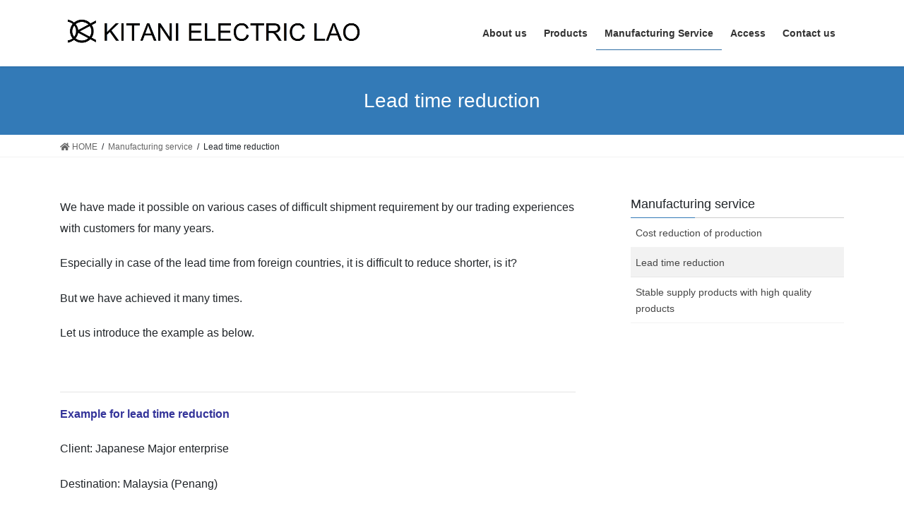

--- FILE ---
content_type: text/html; charset=UTF-8
request_url: https://kitanilao.com/en/manufacturing-service/lead-time-reduction/
body_size: 9828
content:
<!DOCTYPE html>
<html dir="ltr" lang="en-US" prefix="og: https://ogp.me/ns#">
<head>
<meta charset="utf-8">
<meta http-equiv="X-UA-Compatible" content="IE=edge">
<meta name="viewport" content="width=device-width, initial-scale=1">
			<!-- Global site tag (gtag.js) - Google Analytics -->
				<script async src="https://www.googletagmanager.com/gtag/js?id=UA-UA-169259232-1"></script>
		<script>
		 window.dataLayer = window.dataLayer || [];
		 function gtag(){dataLayer.push(arguments);}
		 gtag('js', new Date());

		gtag('config', 'UA-UA-169259232-1');
		</script>
	<title>Lead time reduction from Laos│KITANI ELECTRIC LAO | KITANI ELECTRIC LAO</title>

		<!-- All in One SEO 4.5.3.1 - aioseo.com -->
		<meta name="description" content="For example, the transportation lead time from Laos to Malaysia is about 3 days, which enables extremely fast delivery. We can reduce lead time with efficient cross-country transportation. Please feel free to contact us." />
		<meta name="robots" content="max-snippet:-1, max-image-preview:large, max-video-preview:-1" />
		<link rel="canonical" href="https://kitanilao.com/en/manufacturing-service/lead-time-reduction/" />
		<meta name="generator" content="All in One SEO (AIOSEO) 4.5.3.1" />
		<meta property="og:locale" content="en_US" />
		<meta property="og:site_name" content="KITANI ELECTRIC LAO" />
		<meta property="og:type" content="article" />
		<meta property="og:title" content="Lead time reduction from Laos│KITANI ELECTRIC LAO | KITANI ELECTRIC LAO" />
		<meta property="og:description" content="For example, the transportation lead time from Laos to Malaysia is about 3 days, which enables extremely fast delivery. We can reduce lead time with efficient cross-country transportation. Please feel free to contact us." />
		<meta property="og:url" content="https://kitanilao.com/en/manufacturing-service/lead-time-reduction/" />
		<meta property="article:published_time" content="2020-07-10T03:12:14+00:00" />
		<meta property="article:modified_time" content="2020-07-10T03:12:14+00:00" />
		<meta name="twitter:card" content="summary" />
		<meta name="twitter:title" content="Lead time reduction from Laos│KITANI ELECTRIC LAO | KITANI ELECTRIC LAO" />
		<meta name="twitter:description" content="For example, the transportation lead time from Laos to Malaysia is about 3 days, which enables extremely fast delivery. We can reduce lead time with efficient cross-country transportation. Please feel free to contact us." />
		<script type="application/ld+json" class="aioseo-schema">
			{"@context":"https:\/\/schema.org","@graph":[{"@type":"BreadcrumbList","@id":"https:\/\/kitanilao.com\/en\/manufacturing-service\/lead-time-reduction\/#breadcrumblist","itemListElement":[{"@type":"ListItem","@id":"https:\/\/kitanilao.com\/en\/#listItem","position":1,"name":"\u5bb6","item":"https:\/\/kitanilao.com\/en\/","nextItem":"https:\/\/kitanilao.com\/en\/manufacturing-service\/#listItem"},{"@type":"ListItem","@id":"https:\/\/kitanilao.com\/en\/manufacturing-service\/#listItem","position":2,"name":"Manufacturing service","item":"https:\/\/kitanilao.com\/en\/manufacturing-service\/","nextItem":"https:\/\/kitanilao.com\/en\/manufacturing-service\/lead-time-reduction\/#listItem","previousItem":"https:\/\/kitanilao.com\/en\/#listItem"},{"@type":"ListItem","@id":"https:\/\/kitanilao.com\/en\/manufacturing-service\/lead-time-reduction\/#listItem","position":3,"name":"Lead time reduction","previousItem":"https:\/\/kitanilao.com\/en\/manufacturing-service\/#listItem"}]},{"@type":"Organization","@id":"https:\/\/kitanilao.com\/en\/#organization","name":"KITANI ELECTRIC LAO","url":"https:\/\/kitanilao.com\/en\/"},{"@type":"WebPage","@id":"https:\/\/kitanilao.com\/en\/manufacturing-service\/lead-time-reduction\/#webpage","url":"https:\/\/kitanilao.com\/en\/manufacturing-service\/lead-time-reduction\/","name":"Lead time reduction from Laos\u2502KITANI ELECTRIC LAO | KITANI ELECTRIC LAO","description":"For example, the transportation lead time from Laos to Malaysia is about 3 days, which enables extremely fast delivery. We can reduce lead time with efficient cross-country transportation. Please feel free to contact us.","inLanguage":"en-US","isPartOf":{"@id":"https:\/\/kitanilao.com\/en\/#website"},"breadcrumb":{"@id":"https:\/\/kitanilao.com\/en\/manufacturing-service\/lead-time-reduction\/#breadcrumblist"},"datePublished":"2020-07-10T12:12:14+09:00","dateModified":"2020-07-10T12:12:14+09:00"},{"@type":"WebSite","@id":"https:\/\/kitanilao.com\/en\/#website","url":"https:\/\/kitanilao.com\/en\/","name":"KITANI ELECTRIC LAO","description":"\u30bf\u30a4\u30d7\u30e9\u30b9\u30ef\u30f3 \u30e9\u30aa\u30b9\u3067\u6226\u7565\u7684\u30b3\u30b9\u30c8\u30c0\u30a6\u30f3","inLanguage":"en-US","publisher":{"@id":"https:\/\/kitanilao.com\/en\/#organization"}}]}
		</script>
		<!-- All in One SEO -->

<link rel='dns-prefetch' href='//webfonts.xserver.jp' />
<link rel="alternate" type="application/rss+xml" title="KITANI ELECTRIC LAO &raquo; Feed" href="https://kitanilao.com/en/feed/" />
<link rel="alternate" type="application/rss+xml" title="KITANI ELECTRIC LAO &raquo; Comments Feed" href="https://kitanilao.com/en/comments/feed/" />
<meta name="description" content="We have made it possible on various cases of difficult shipment requirement by our trading experiences with customers for many years.Especially in case of the lead time from foreign countries, it is difficult to reduce shorter, is it?" /><script type="text/javascript">
/* <![CDATA[ */
window._wpemojiSettings = {"baseUrl":"https:\/\/s.w.org\/images\/core\/emoji\/14.0.0\/72x72\/","ext":".png","svgUrl":"https:\/\/s.w.org\/images\/core\/emoji\/14.0.0\/svg\/","svgExt":".svg","source":{"concatemoji":"https:\/\/kitanilao.com\/wp-includes\/js\/wp-emoji-release.min.js?ver=6.4.7"}};
/*! This file is auto-generated */
!function(i,n){var o,s,e;function c(e){try{var t={supportTests:e,timestamp:(new Date).valueOf()};sessionStorage.setItem(o,JSON.stringify(t))}catch(e){}}function p(e,t,n){e.clearRect(0,0,e.canvas.width,e.canvas.height),e.fillText(t,0,0);var t=new Uint32Array(e.getImageData(0,0,e.canvas.width,e.canvas.height).data),r=(e.clearRect(0,0,e.canvas.width,e.canvas.height),e.fillText(n,0,0),new Uint32Array(e.getImageData(0,0,e.canvas.width,e.canvas.height).data));return t.every(function(e,t){return e===r[t]})}function u(e,t,n){switch(t){case"flag":return n(e,"\ud83c\udff3\ufe0f\u200d\u26a7\ufe0f","\ud83c\udff3\ufe0f\u200b\u26a7\ufe0f")?!1:!n(e,"\ud83c\uddfa\ud83c\uddf3","\ud83c\uddfa\u200b\ud83c\uddf3")&&!n(e,"\ud83c\udff4\udb40\udc67\udb40\udc62\udb40\udc65\udb40\udc6e\udb40\udc67\udb40\udc7f","\ud83c\udff4\u200b\udb40\udc67\u200b\udb40\udc62\u200b\udb40\udc65\u200b\udb40\udc6e\u200b\udb40\udc67\u200b\udb40\udc7f");case"emoji":return!n(e,"\ud83e\udef1\ud83c\udffb\u200d\ud83e\udef2\ud83c\udfff","\ud83e\udef1\ud83c\udffb\u200b\ud83e\udef2\ud83c\udfff")}return!1}function f(e,t,n){var r="undefined"!=typeof WorkerGlobalScope&&self instanceof WorkerGlobalScope?new OffscreenCanvas(300,150):i.createElement("canvas"),a=r.getContext("2d",{willReadFrequently:!0}),o=(a.textBaseline="top",a.font="600 32px Arial",{});return e.forEach(function(e){o[e]=t(a,e,n)}),o}function t(e){var t=i.createElement("script");t.src=e,t.defer=!0,i.head.appendChild(t)}"undefined"!=typeof Promise&&(o="wpEmojiSettingsSupports",s=["flag","emoji"],n.supports={everything:!0,everythingExceptFlag:!0},e=new Promise(function(e){i.addEventListener("DOMContentLoaded",e,{once:!0})}),new Promise(function(t){var n=function(){try{var e=JSON.parse(sessionStorage.getItem(o));if("object"==typeof e&&"number"==typeof e.timestamp&&(new Date).valueOf()<e.timestamp+604800&&"object"==typeof e.supportTests)return e.supportTests}catch(e){}return null}();if(!n){if("undefined"!=typeof Worker&&"undefined"!=typeof OffscreenCanvas&&"undefined"!=typeof URL&&URL.createObjectURL&&"undefined"!=typeof Blob)try{var e="postMessage("+f.toString()+"("+[JSON.stringify(s),u.toString(),p.toString()].join(",")+"));",r=new Blob([e],{type:"text/javascript"}),a=new Worker(URL.createObjectURL(r),{name:"wpTestEmojiSupports"});return void(a.onmessage=function(e){c(n=e.data),a.terminate(),t(n)})}catch(e){}c(n=f(s,u,p))}t(n)}).then(function(e){for(var t in e)n.supports[t]=e[t],n.supports.everything=n.supports.everything&&n.supports[t],"flag"!==t&&(n.supports.everythingExceptFlag=n.supports.everythingExceptFlag&&n.supports[t]);n.supports.everythingExceptFlag=n.supports.everythingExceptFlag&&!n.supports.flag,n.DOMReady=!1,n.readyCallback=function(){n.DOMReady=!0}}).then(function(){return e}).then(function(){var e;n.supports.everything||(n.readyCallback(),(e=n.source||{}).concatemoji?t(e.concatemoji):e.wpemoji&&e.twemoji&&(t(e.twemoji),t(e.wpemoji)))}))}((window,document),window._wpemojiSettings);
/* ]]> */
</script>
<link rel='stylesheet' id='vkExUnit_common_style-css' href='https://kitanilao.com/wp-content/plugins/vk-all-in-one-expansion-unit/assets/css/vkExUnit_style.css?ver=9.22.1.0' type='text/css' media='all' />
<style id='wp-emoji-styles-inline-css' type='text/css'>

	img.wp-smiley, img.emoji {
		display: inline !important;
		border: none !important;
		box-shadow: none !important;
		height: 1em !important;
		width: 1em !important;
		margin: 0 0.07em !important;
		vertical-align: -0.1em !important;
		background: none !important;
		padding: 0 !important;
	}
</style>
<link rel='stylesheet' id='wp-block-library-css' href='https://kitanilao.com/wp-includes/css/dist/block-library/style.min.css?ver=6.4.7' type='text/css' media='all' />
<style id='wp-block-library-inline-css' type='text/css'>
.has-text-align-justify{text-align:justify;}
</style>
<style id='classic-theme-styles-inline-css' type='text/css'>
/*! This file is auto-generated */
.wp-block-button__link{color:#fff;background-color:#32373c;border-radius:9999px;box-shadow:none;text-decoration:none;padding:calc(.667em + 2px) calc(1.333em + 2px);font-size:1.125em}.wp-block-file__button{background:#32373c;color:#fff;text-decoration:none}
</style>
<style id='global-styles-inline-css' type='text/css'>
body{--wp--preset--color--black: #000000;--wp--preset--color--cyan-bluish-gray: #abb8c3;--wp--preset--color--white: #ffffff;--wp--preset--color--pale-pink: #f78da7;--wp--preset--color--vivid-red: #cf2e2e;--wp--preset--color--luminous-vivid-orange: #ff6900;--wp--preset--color--luminous-vivid-amber: #fcb900;--wp--preset--color--light-green-cyan: #7bdcb5;--wp--preset--color--vivid-green-cyan: #00d084;--wp--preset--color--pale-cyan-blue: #8ed1fc;--wp--preset--color--vivid-cyan-blue: #0693e3;--wp--preset--color--vivid-purple: #9b51e0;--wp--preset--gradient--vivid-cyan-blue-to-vivid-purple: linear-gradient(135deg,rgba(6,147,227,1) 0%,rgb(155,81,224) 100%);--wp--preset--gradient--light-green-cyan-to-vivid-green-cyan: linear-gradient(135deg,rgb(122,220,180) 0%,rgb(0,208,130) 100%);--wp--preset--gradient--luminous-vivid-amber-to-luminous-vivid-orange: linear-gradient(135deg,rgba(252,185,0,1) 0%,rgba(255,105,0,1) 100%);--wp--preset--gradient--luminous-vivid-orange-to-vivid-red: linear-gradient(135deg,rgba(255,105,0,1) 0%,rgb(207,46,46) 100%);--wp--preset--gradient--very-light-gray-to-cyan-bluish-gray: linear-gradient(135deg,rgb(238,238,238) 0%,rgb(169,184,195) 100%);--wp--preset--gradient--cool-to-warm-spectrum: linear-gradient(135deg,rgb(74,234,220) 0%,rgb(151,120,209) 20%,rgb(207,42,186) 40%,rgb(238,44,130) 60%,rgb(251,105,98) 80%,rgb(254,248,76) 100%);--wp--preset--gradient--blush-light-purple: linear-gradient(135deg,rgb(255,206,236) 0%,rgb(152,150,240) 100%);--wp--preset--gradient--blush-bordeaux: linear-gradient(135deg,rgb(254,205,165) 0%,rgb(254,45,45) 50%,rgb(107,0,62) 100%);--wp--preset--gradient--luminous-dusk: linear-gradient(135deg,rgb(255,203,112) 0%,rgb(199,81,192) 50%,rgb(65,88,208) 100%);--wp--preset--gradient--pale-ocean: linear-gradient(135deg,rgb(255,245,203) 0%,rgb(182,227,212) 50%,rgb(51,167,181) 100%);--wp--preset--gradient--electric-grass: linear-gradient(135deg,rgb(202,248,128) 0%,rgb(113,206,126) 100%);--wp--preset--gradient--midnight: linear-gradient(135deg,rgb(2,3,129) 0%,rgb(40,116,252) 100%);--wp--preset--font-size--small: 13px;--wp--preset--font-size--medium: 20px;--wp--preset--font-size--large: 36px;--wp--preset--font-size--x-large: 42px;--wp--preset--spacing--20: 0.44rem;--wp--preset--spacing--30: 0.67rem;--wp--preset--spacing--40: 1rem;--wp--preset--spacing--50: 1.5rem;--wp--preset--spacing--60: 2.25rem;--wp--preset--spacing--70: 3.38rem;--wp--preset--spacing--80: 5.06rem;--wp--preset--shadow--natural: 6px 6px 9px rgba(0, 0, 0, 0.2);--wp--preset--shadow--deep: 12px 12px 50px rgba(0, 0, 0, 0.4);--wp--preset--shadow--sharp: 6px 6px 0px rgba(0, 0, 0, 0.2);--wp--preset--shadow--outlined: 6px 6px 0px -3px rgba(255, 255, 255, 1), 6px 6px rgba(0, 0, 0, 1);--wp--preset--shadow--crisp: 6px 6px 0px rgba(0, 0, 0, 1);}:where(.is-layout-flex){gap: 0.5em;}:where(.is-layout-grid){gap: 0.5em;}body .is-layout-flow > .alignleft{float: left;margin-inline-start: 0;margin-inline-end: 2em;}body .is-layout-flow > .alignright{float: right;margin-inline-start: 2em;margin-inline-end: 0;}body .is-layout-flow > .aligncenter{margin-left: auto !important;margin-right: auto !important;}body .is-layout-constrained > .alignleft{float: left;margin-inline-start: 0;margin-inline-end: 2em;}body .is-layout-constrained > .alignright{float: right;margin-inline-start: 2em;margin-inline-end: 0;}body .is-layout-constrained > .aligncenter{margin-left: auto !important;margin-right: auto !important;}body .is-layout-constrained > :where(:not(.alignleft):not(.alignright):not(.alignfull)){max-width: var(--wp--style--global--content-size);margin-left: auto !important;margin-right: auto !important;}body .is-layout-constrained > .alignwide{max-width: var(--wp--style--global--wide-size);}body .is-layout-flex{display: flex;}body .is-layout-flex{flex-wrap: wrap;align-items: center;}body .is-layout-flex > *{margin: 0;}body .is-layout-grid{display: grid;}body .is-layout-grid > *{margin: 0;}:where(.wp-block-columns.is-layout-flex){gap: 2em;}:where(.wp-block-columns.is-layout-grid){gap: 2em;}:where(.wp-block-post-template.is-layout-flex){gap: 1.25em;}:where(.wp-block-post-template.is-layout-grid){gap: 1.25em;}.has-black-color{color: var(--wp--preset--color--black) !important;}.has-cyan-bluish-gray-color{color: var(--wp--preset--color--cyan-bluish-gray) !important;}.has-white-color{color: var(--wp--preset--color--white) !important;}.has-pale-pink-color{color: var(--wp--preset--color--pale-pink) !important;}.has-vivid-red-color{color: var(--wp--preset--color--vivid-red) !important;}.has-luminous-vivid-orange-color{color: var(--wp--preset--color--luminous-vivid-orange) !important;}.has-luminous-vivid-amber-color{color: var(--wp--preset--color--luminous-vivid-amber) !important;}.has-light-green-cyan-color{color: var(--wp--preset--color--light-green-cyan) !important;}.has-vivid-green-cyan-color{color: var(--wp--preset--color--vivid-green-cyan) !important;}.has-pale-cyan-blue-color{color: var(--wp--preset--color--pale-cyan-blue) !important;}.has-vivid-cyan-blue-color{color: var(--wp--preset--color--vivid-cyan-blue) !important;}.has-vivid-purple-color{color: var(--wp--preset--color--vivid-purple) !important;}.has-black-background-color{background-color: var(--wp--preset--color--black) !important;}.has-cyan-bluish-gray-background-color{background-color: var(--wp--preset--color--cyan-bluish-gray) !important;}.has-white-background-color{background-color: var(--wp--preset--color--white) !important;}.has-pale-pink-background-color{background-color: var(--wp--preset--color--pale-pink) !important;}.has-vivid-red-background-color{background-color: var(--wp--preset--color--vivid-red) !important;}.has-luminous-vivid-orange-background-color{background-color: var(--wp--preset--color--luminous-vivid-orange) !important;}.has-luminous-vivid-amber-background-color{background-color: var(--wp--preset--color--luminous-vivid-amber) !important;}.has-light-green-cyan-background-color{background-color: var(--wp--preset--color--light-green-cyan) !important;}.has-vivid-green-cyan-background-color{background-color: var(--wp--preset--color--vivid-green-cyan) !important;}.has-pale-cyan-blue-background-color{background-color: var(--wp--preset--color--pale-cyan-blue) !important;}.has-vivid-cyan-blue-background-color{background-color: var(--wp--preset--color--vivid-cyan-blue) !important;}.has-vivid-purple-background-color{background-color: var(--wp--preset--color--vivid-purple) !important;}.has-black-border-color{border-color: var(--wp--preset--color--black) !important;}.has-cyan-bluish-gray-border-color{border-color: var(--wp--preset--color--cyan-bluish-gray) !important;}.has-white-border-color{border-color: var(--wp--preset--color--white) !important;}.has-pale-pink-border-color{border-color: var(--wp--preset--color--pale-pink) !important;}.has-vivid-red-border-color{border-color: var(--wp--preset--color--vivid-red) !important;}.has-luminous-vivid-orange-border-color{border-color: var(--wp--preset--color--luminous-vivid-orange) !important;}.has-luminous-vivid-amber-border-color{border-color: var(--wp--preset--color--luminous-vivid-amber) !important;}.has-light-green-cyan-border-color{border-color: var(--wp--preset--color--light-green-cyan) !important;}.has-vivid-green-cyan-border-color{border-color: var(--wp--preset--color--vivid-green-cyan) !important;}.has-pale-cyan-blue-border-color{border-color: var(--wp--preset--color--pale-cyan-blue) !important;}.has-vivid-cyan-blue-border-color{border-color: var(--wp--preset--color--vivid-cyan-blue) !important;}.has-vivid-purple-border-color{border-color: var(--wp--preset--color--vivid-purple) !important;}.has-vivid-cyan-blue-to-vivid-purple-gradient-background{background: var(--wp--preset--gradient--vivid-cyan-blue-to-vivid-purple) !important;}.has-light-green-cyan-to-vivid-green-cyan-gradient-background{background: var(--wp--preset--gradient--light-green-cyan-to-vivid-green-cyan) !important;}.has-luminous-vivid-amber-to-luminous-vivid-orange-gradient-background{background: var(--wp--preset--gradient--luminous-vivid-amber-to-luminous-vivid-orange) !important;}.has-luminous-vivid-orange-to-vivid-red-gradient-background{background: var(--wp--preset--gradient--luminous-vivid-orange-to-vivid-red) !important;}.has-very-light-gray-to-cyan-bluish-gray-gradient-background{background: var(--wp--preset--gradient--very-light-gray-to-cyan-bluish-gray) !important;}.has-cool-to-warm-spectrum-gradient-background{background: var(--wp--preset--gradient--cool-to-warm-spectrum) !important;}.has-blush-light-purple-gradient-background{background: var(--wp--preset--gradient--blush-light-purple) !important;}.has-blush-bordeaux-gradient-background{background: var(--wp--preset--gradient--blush-bordeaux) !important;}.has-luminous-dusk-gradient-background{background: var(--wp--preset--gradient--luminous-dusk) !important;}.has-pale-ocean-gradient-background{background: var(--wp--preset--gradient--pale-ocean) !important;}.has-electric-grass-gradient-background{background: var(--wp--preset--gradient--electric-grass) !important;}.has-midnight-gradient-background{background: var(--wp--preset--gradient--midnight) !important;}.has-small-font-size{font-size: var(--wp--preset--font-size--small) !important;}.has-medium-font-size{font-size: var(--wp--preset--font-size--medium) !important;}.has-large-font-size{font-size: var(--wp--preset--font-size--large) !important;}.has-x-large-font-size{font-size: var(--wp--preset--font-size--x-large) !important;}
.wp-block-navigation a:where(:not(.wp-element-button)){color: inherit;}
:where(.wp-block-post-template.is-layout-flex){gap: 1.25em;}:where(.wp-block-post-template.is-layout-grid){gap: 1.25em;}
:where(.wp-block-columns.is-layout-flex){gap: 2em;}:where(.wp-block-columns.is-layout-grid){gap: 2em;}
.wp-block-pullquote{font-size: 1.5em;line-height: 1.6;}
</style>
<link rel='stylesheet' id='bogo-css' href='https://kitanilao.com/wp-content/plugins/bogo/includes/css/style.css?ver=3.3.3' type='text/css' media='all' />
<link rel='stylesheet' id='contact-form-7-css' href='https://kitanilao.com/wp-content/plugins/contact-form-7/includes/css/styles.css?ver=5.1.9' type='text/css' media='all' />
<link rel='stylesheet' id='bootstrap-4-style-css' href='https://kitanilao.com/wp-content/themes/lightning/library/bootstrap-4/css/bootstrap.min.css?ver=4.3.1' type='text/css' media='all' />
<link rel='stylesheet' id='lightning-design-style-css' href='https://kitanilao.com/wp-content/themes/lightning/design-skin/origin2/css/style.css?ver=9.14.0' type='text/css' media='all' />
<style id='lightning-design-style-inline-css' type='text/css'>
.tagcloud a:before { font-family: "Font Awesome 5 Free";content: "\f02b";font-weight: bold; }
</style>
<link rel='stylesheet' id='vk-blocks-build-css-css' href='https://kitanilao.com/wp-content/plugins/vk-all-in-one-expansion-unit/inc/vk-blocks/package/build/block-build.css?ver=0.31.0' type='text/css' media='all' />
<link rel='stylesheet' id='lightning-common-style-css' href='https://kitanilao.com/wp-content/themes/lightning/assets/css/common.css?ver=9.14.0' type='text/css' media='all' />
<link rel='stylesheet' id='lightning-theme-style-css' href='https://kitanilao.com/wp-content/themes/lightning/style.css?ver=9.14.0' type='text/css' media='all' />
<style id='lightning-theme-style-inline-css' type='text/css'>

			.prBlock_icon_outer { border:1px solid #337ab7; }
			.prBlock_icon { color:#337ab7; }
		
</style>
<link rel='stylesheet' id='vk-font-awesome-css' href='https://kitanilao.com/wp-content/themes/lightning/inc/font-awesome/package/versions/5/css/all.min.css?ver=5.13.0' type='text/css' media='all' />
<link rel='stylesheet' id='jetpack_css-css' href='https://kitanilao.com/wp-content/plugins/jetpack/css/jetpack.css?ver=8.6.4' type='text/css' media='all' />
<script type="text/javascript" src="https://kitanilao.com/wp-includes/js/jquery/jquery.min.js?ver=3.7.1" id="jquery-core-js"></script>
<script type="text/javascript" src="https://kitanilao.com/wp-includes/js/jquery/jquery-migrate.min.js?ver=3.4.1" id="jquery-migrate-js"></script>
<script type="text/javascript" src="//webfonts.xserver.jp/js/xserver.js?ver=1.2.1" id="typesquare_std-js"></script>
<link rel="https://api.w.org/" href="https://kitanilao.com/en/wp-json/" /><link rel="alternate" type="application/json" href="https://kitanilao.com/en/wp-json/wp/v2/pages/606" /><link rel="EditURI" type="application/rsd+xml" title="RSD" href="https://kitanilao.com/xmlrpc.php?rsd" />
<meta name="generator" content="WordPress 6.4.7" />
<link rel='shortlink' href='https://kitanilao.com/en/?p=606' />
<link rel="alternate" type="application/json+oembed" href="https://kitanilao.com/en/wp-json/oembed/1.0/embed?url=https%3A%2F%2Fkitanilao.com%2Fen%2Fmanufacturing-service%2Flead-time-reduction%2F" />
<link rel="alternate" type="text/xml+oembed" href="https://kitanilao.com/en/wp-json/oembed/1.0/embed?url=https%3A%2F%2Fkitanilao.com%2Fen%2Fmanufacturing-service%2Flead-time-reduction%2F&#038;format=xml" />
<link rel="alternate" hreflang="th" href="https://kitanilao.com/th/manufacturing-service/lead-time-reduction/" />
<link rel="alternate" hreflang="ja" href="https://kitanilao.com/manufacturing-service/lead-time-reduction/" />
<link rel="alternate" hreflang="en-US" href="https://kitanilao.com/en/manufacturing-service/lead-time-reduction/" />
<style type='text/css'>img#wpstats{display:none}</style><style id="lightning-color-custom-for-plugins" type="text/css">/* ltg theme common */.color_key_bg,.color_key_bg_hover:hover{background-color: #337ab7;}.color_key_txt,.color_key_txt_hover:hover{color: #337ab7;}.color_key_border,.color_key_border_hover:hover{border-color: #337ab7;}.color_key_dark_bg,.color_key_dark_bg_hover:hover{background-color: #2e6da4;}.color_key_dark_txt,.color_key_dark_txt_hover:hover{color: #2e6da4;}.color_key_dark_border,.color_key_dark_border_hover:hover{border-color: #2e6da4;}</style><!-- [ VK All in one Expansion Unit OGP ] -->
<meta property="og:site_name" content="KITANI ELECTRIC LAO" />
<meta property="og:url" content="https://kitanilao.com/en/manufacturing-service/lead-time-reduction/" />
<meta property="og:title" content="Lead time reduction from Laos│KITANI ELECTRIC LAO | KITANI ELECTRIC LAO" />
<meta property="og:description" content="We have made it possible on various cases of difficult shipment requirement by our trading experiences with customers for many years.Especially in case of the lead time from foreign countries, it is difficult to reduce shorter, is it?" />
<meta property="og:type" content="article" />
<!-- [ / VK All in one Expansion Unit OGP ] -->
<!-- [ VK All in one Expansion Unit twitter card ] -->
<meta name="twitter:card" content="summary_large_image">
<meta name="twitter:description" content="We have made it possible on various cases of difficult shipment requirement by our trading experiences with customers for many years.Especially in case of the lead time from foreign countries, it is difficult to reduce shorter, is it?">
<meta name="twitter:title" content="Lead time reduction from Laos│KITANI ELECTRIC LAO | KITANI ELECTRIC LAO">
<meta name="twitter:url" content="https://kitanilao.com/en/manufacturing-service/lead-time-reduction/">
	<meta name="twitter:domain" content="kitanilao.com">
	<!-- [ / VK All in one Expansion Unit twitter card ] -->
	<link rel="icon" href="https://kitanilao.com/wp-content/uploads/2020/06/cropped-KITANI-ロゴ-1-32x32.png" sizes="32x32" />
<link rel="icon" href="https://kitanilao.com/wp-content/uploads/2020/06/cropped-KITANI-ロゴ-1-192x192.png" sizes="192x192" />
<link rel="apple-touch-icon" href="https://kitanilao.com/wp-content/uploads/2020/06/cropped-KITANI-ロゴ-1-180x180.png" />
<meta name="msapplication-TileImage" content="https://kitanilao.com/wp-content/uploads/2020/06/cropped-KITANI-ロゴ-1-270x270.png" />

</head>
<body class="page-template-default page page-id-606 page-child parent-pageid-373 en-US post-name-lead-time-reduction post-type-page sidebar-fix bootstrap4 device-pc fa_v5_css">
<a class="skip-link screen-reader-text" href="#main">Skip to the content</a>
<a class="skip-link screen-reader-text" href="#main">Skip to the Navigation</a>
<header class="siteHeader">
		<div class="container siteHeadContainer">
		<div class="navbar-header">
						<p class="navbar-brand siteHeader_logo">
			<a href="https://kitanilao.com/en/">
				<span><img src="https://kitanilao.com/wp-content/uploads/2020/06/lo-Arial.png" alt="KITANI ELECTRIC LAO" /></span>
			</a>
			</p>
								</div>

		<div id="gMenu_outer" class="gMenu_outer"><nav class="menu-%e3%82%b0%e3%83%ad%e3%83%bc%e3%83%90%e3%83%ab%e3%83%a1%e3%83%8b%e3%83%a5%e3%83%bc-container"><ul id="menu-%e3%82%b0%e3%83%ad%e3%83%bc%e3%83%90%e3%83%ab%e3%83%a1%e3%83%8b%e3%83%a5%e3%83%bc" class="menu gMenu vk-menu-acc"><li id="menu-item-372" class="menu-item menu-item-type-post_type menu-item-object-page"><a href="https://kitanilao.com/en/about-us/"><strong class="gMenu_name">About us</strong></a></li>
<li id="menu-item-396" class="menu-item menu-item-type-post_type menu-item-object-page"><a href="https://kitanilao.com/en/products/"><strong class="gMenu_name">Products</strong></a></li>
<li id="menu-item-376" class="menu-item menu-item-type-post_type menu-item-object-page current-page-ancestor"><a href="https://kitanilao.com/en/manufacturing-service/"><strong class="gMenu_name">Manufacturing Service</strong></a></li>
<li id="menu-item-395" class="menu-item menu-item-type-post_type menu-item-object-page"><a href="https://kitanilao.com/en/access/"><strong class="gMenu_name">Access</strong></a></li>
<li id="menu-item-662" class="menu-item menu-item-type-post_type menu-item-object-page"><a href="https://kitanilao.com/en/contact-us/"><strong class="gMenu_name">Contact us</strong></a></li>
</ul></nav></div>	</div>
	</header>

<div class="breadcrumbs" typeof="BreadcrumbList" vocab="https://schema.org/">
    </div>

<div class="section page-header"><div class="container"><div class="row"><div class="col-md-12">
<h1 class="page-header_pageTitle">
Lead time reduction</h1>
</div></div></div></div><!-- [ /.page-header ] -->
<!-- [ .breadSection ] -->
<div class="section breadSection">
<div class="container">
<div class="row">
<ol class="breadcrumb" itemtype="http://schema.org/BreadcrumbList"><li id="panHome" itemprop="itemListElement" itemscope itemtype="http://schema.org/ListItem"><a itemprop="item" href="https://kitanilao.com/en/"><span itemprop="name"><i class="fa fa-home"></i> HOME</span></a></li><li itemprop="itemListElement" itemscope itemtype="http://schema.org/ListItem"><a itemprop="item" href="https://kitanilao.com/en/manufacturing-service/"><span itemprop="name">Manufacturing service</span></a></li><li><span>Lead time reduction</span></li></ol>
</div>
</div>
</div>
<!-- [ /.breadSection ] -->
<div class="section siteContent">
<div class="container">
<div class="row">
<div class="col mainSection mainSection-col-two baseSection" id="main" role="main">


	<div id="post-606" class="post-606 page type-page status-publish hentry en-US">

		<div class="entry-body">
	<p>We have made it possible on various cases of difficult shipment requirement by our trading experiences with customers for many years.</p>
<p>Especially in case of the lead time from foreign countries, it is difficult to reduce shorter, is it?</p>
<p>But we have achieved it many times.</p>
<p>Let us introduce the example as below.</p>
<p>&nbsp;</p>
<hr />
<p><strong><span style="color: #333399;">Example for lead time reduction</p>
<p></span></strong>Client: Japanese Major enterprise</p>
<p>Destination: Malaysia (Penang)</p>
<p>Products: Solar panel parts</p>
<p>Amount of shipment: 40 ft full container</p>
<p>Before lead time : 7 days  From China ⇒ Malaysia  by ship</p>
<p>After Iead time: 3 days  From Laos ⇒ Malaysia  by truck</p>
<p>&nbsp;</p>
<hr />
<p><strong><span style="color: #333399;">Result</span></strong></p>
<p>It made the customer satisfied a lot and make it easier to adjust a production planning by 4 days reducing the lead time.</p>
<p>We are always looking for the best way to satisfy for all of customers by making effort and improvement.</p>
<div class="veu_socialSet veu_socialSet-position-after  veu_contentAddSection"><script>window.twttr=(function(d,s,id){var js,fjs=d.getElementsByTagName(s)[0],t=window.twttr||{};if(d.getElementById(id))return t;js=d.createElement(s);js.id=id;js.src="https://platform.twitter.com/widgets.js";fjs.parentNode.insertBefore(js,fjs);t._e=[];t.ready=function(f){t._e.push(f);};return t;}(document,"script","twitter-wjs"));</script><ul></ul></div><!-- [ /.socialSet ] -->	</div>
	
		</div><!-- [ /#post-606 ] -->

	</div><!-- [ /.mainSection ] -->

<div class="col subSection sideSection sideSection-col-two baseSection">
			<aside class="widget widget_child_page widget_link_list">
			<nav class="localNav">
			<h1 class="subSection-title">Manufacturing service</h1>
			<ul>
			<li class="page_item page-item-603"><a href="https://kitanilao.com/en/manufacturing-service/cost-reduction-of-production/">Cost reduction of production</a></li>
<li class="page_item page-item-606 current_page_item"><a href="https://kitanilao.com/en/manufacturing-service/lead-time-reduction/" aria-current="page">Lead time reduction</a></li>
<li class="page_item page-item-601"><a href="https://kitanilao.com/en/manufacturing-service/stable-supply-products-with-high-quality-products/">Stable supply products with high quality products</a></li>
			</ul>
			</nav>
			</aside>
		</div><!-- [ /.subSection ] -->


</div><!-- [ /.row ] -->
</div><!-- [ /.container ] -->
</div><!-- [ /.siteContent ] -->
<div class="section sectionBox siteContent_after">
	<div class="container ">
		<div class="row ">
			<div class="col-md-12 ">
			<aside class="widget widget_vkexunit_banner" id="vkexunit_banner-2"><a href="http://www.kitanidenki.co.jp/" class="veu_banner" target="_blank" ><img src="https://kitanilao.com/wp-content/uploads/2020/06/Head-Banner.jpg" alt="" /></a></aside><aside class="widget widget_vkexunit_contact_section" id="vkexunit_contact_section-3"><div class="veu_contact"><section class="veu_contact veu_contentAddSection vk_contact veu_card "><div class="contact_frame veu_card_inner"><p class="contact_txt"><span class="contact_txt_catch">お気軽にお問い合わせください。</span><span class="contact_txt_tel veu_color_txt_key"><i class="contact_txt_tel_icon fas fa-phone-square"></i>072-855-1492</span><span class="contact_txt_time">営業窓口 木谷電器株式会社　本社（大阪）<br />
8:30-17:30 [土日・祝日除く]</span></p><a href="https://kitanilao.com/contact/" class="btn btn-primary btn-lg contact_bt"><span class="contact_bt_txt"><i class="far fa-envelope"></i> メールでのお問い合わせはこちら <i class="far fa-arrow-alt-circle-right"></i></span></a></div></section></div></aside>			</div>
		</div>
	</div>
</div>


<footer class="section siteFooter">
	<div class="footerMenu">
	   <div class="container">
					</div>
	</div>
	<div class="container sectionBox footerWidget">
		<div class="row">
			<div class="col-md-4"></div><div class="col-md-4"></div><div class="col-md-4"><aside class="widget widget_bogo_language_switcher" id="bogo_language_switcher-11"><h1 class="widget-title subSection-title">Language</h1><ul class="bogo-language-switcher"><li class="en-US en current first"><span class="bogoflags bogoflags-us"></span> <span class="bogo-language-name"><a rel="alternate" hreflang="en-US" href="https://kitanilao.com/en/manufacturing-service/lead-time-reduction/" title="English" class="current" aria-current="page">English</a></span></li>
<li class="ja"><span class="bogoflags bogoflags-jp"></span> <span class="bogo-language-name"><a rel="alternate" hreflang="ja" href="https://kitanilao.com/manufacturing-service/lead-time-reduction/" title="Japanese">日本語</a></span></li>
<li class="th last"><span class="bogoflags bogoflags-th"></span> <span class="bogo-language-name"><a rel="alternate" hreflang="th" href="https://kitanilao.com/th/manufacturing-service/lead-time-reduction/" title="Thai">ไทย</a></span></li>
</ul>
</aside></div>		</div>
	</div>

	
	<div class="container sectionBox copySection text-center">
			<p>Copyright &copy; KITANI ELECTRIC LAO All Rights Reserved.</p><p>Powered by <a href="https://wordpress.org/">WordPress</a> with <a href="https://lightning.nagoya/ja/" target="_blank" title="無料 WordPress テーマ Lightning"> Lightning Theme</a> &amp; <a href="https://ex-unit.nagoya/ja/" target="_blank">VK All in One Expansion Unit</a> by <a href="https://www.vektor-inc.co.jp/" target="_blank">Vektor,Inc.</a> technology.</p>	</div>
</footer>
<a href="#top" id="page_top" class="page_top_btn">PAGE TOP</a><div id="vk-mobile-nav-menu-btn" class="vk-mobile-nav-menu-btn">MENU</div><div class="vk-mobile-nav" id="vk-mobile-nav"><aside class="widget vk-mobile-nav-widget widget_bogo_language_switcher" id="bogo_language_switcher-10"><h1 class="widget-title subSection-title">Language</h1><ul class="bogo-language-switcher"><li class="en-US en current first"><span class="bogoflags bogoflags-us"></span> <span class="bogo-language-name"><a rel="alternate" hreflang="en-US" href="https://kitanilao.com/en/manufacturing-service/lead-time-reduction/" title="English" class="current" aria-current="page">English</a></span></li>
<li class="ja"><span class="bogoflags bogoflags-jp"></span> <span class="bogo-language-name"><a rel="alternate" hreflang="ja" href="https://kitanilao.com/manufacturing-service/lead-time-reduction/" title="Japanese">日本語</a></span></li>
<li class="th last"><span class="bogoflags bogoflags-th"></span> <span class="bogo-language-name"><a rel="alternate" hreflang="th" href="https://kitanilao.com/th/manufacturing-service/lead-time-reduction/" title="Thai">ไทย</a></span></li>
</ul>
</aside><aside class="widget vk-mobile-nav-widget widget_vkexunit_contact_section" id="vkexunit_contact_section-4"><div class="veu_contact"><section class="veu_contact veu_contentAddSection vk_contact veu_card "><div class="contact_frame veu_card_inner"><p class="contact_txt"><span class="contact_txt_catch">お気軽にお問い合わせください。</span><span class="contact_txt_tel veu_color_txt_key"><i class="contact_txt_tel_icon fas fa-phone-square"></i>072-855-1492</span><span class="contact_txt_time">営業窓口 木谷電器株式会社　本社（大阪）<br />
8:30-17:30 [土日・祝日除く]</span></p><a href="https://kitanilao.com/contact/" class="btn btn-primary btn-lg contact_bt"><span class="contact_bt_txt"><i class="far fa-envelope"></i> メールでのお問い合わせはこちら <i class="far fa-arrow-alt-circle-right"></i></span></a></div></section></div></aside><nav class="global-nav"><ul id="menu-%e3%82%b0%e3%83%ad%e3%83%bc%e3%83%90%e3%83%ab%e3%83%a1%e3%83%8b%e3%83%a5%e3%83%bc-1" class="vk-menu-acc  menu"><li id="menu-item-372" class="menu-item menu-item-type-post_type menu-item-object-page menu-item-372"><a href="https://kitanilao.com/en/about-us/">About us</a></li>
<li id="menu-item-396" class="menu-item menu-item-type-post_type menu-item-object-page menu-item-396"><a href="https://kitanilao.com/en/products/">Products</a></li>
<li id="menu-item-376" class="menu-item menu-item-type-post_type menu-item-object-page current-page-ancestor menu-item-376"><a href="https://kitanilao.com/en/manufacturing-service/">Manufacturing Service</a></li>
<li id="menu-item-395" class="menu-item menu-item-type-post_type menu-item-object-page menu-item-395"><a href="https://kitanilao.com/en/access/">Access</a></li>
<li id="menu-item-662" class="menu-item menu-item-type-post_type menu-item-object-page menu-item-662"><a href="https://kitanilao.com/en/contact-us/">Contact us</a></li>
</ul></nav></div><script type="text/javascript" id="contact-form-7-js-extra">
/* <![CDATA[ */
var wpcf7 = {"apiSettings":{"root":"https:\/\/kitanilao.com\/en\/wp-json\/contact-form-7\/v1","namespace":"contact-form-7\/v1"}};
/* ]]> */
</script>
<script type="text/javascript" src="https://kitanilao.com/wp-content/plugins/contact-form-7/includes/js/scripts.js?ver=5.1.9" id="contact-form-7-js"></script>
<script type="text/javascript" id="lightning-js-js-extra">
/* <![CDATA[ */
var lightningOpt = {"header_scrool":"1"};
/* ]]> */
</script>
<script type="text/javascript" src="https://kitanilao.com/wp-content/themes/lightning/assets/js/lightning.min.js?ver=9.14.0" id="lightning-js-js"></script>
<script type="text/javascript" src="https://kitanilao.com/wp-content/themes/lightning/library/bootstrap-4/js/bootstrap.min.js?ver=4.3.1" id="bootstrap-4-js-js"></script>
<script type="text/javascript" id="vkExUnit_master-js-js-extra">
/* <![CDATA[ */
var vkExOpt = {"ajax_url":"https:\/\/kitanilao.com\/wp-admin\/admin-ajax.php","hatena_entry":"https:\/\/kitanilao.com\/en\/wp-json\/vk_ex_unit\/v1\/hatena_entry\/","facebook_entry":"https:\/\/kitanilao.com\/en\/wp-json\/vk_ex_unit\/v1\/facebook_entry\/","facebook_count_enable":"","enable_smooth_scroll":"1"};
/* ]]> */
</script>
<script type="text/javascript" src="https://kitanilao.com/wp-content/plugins/vk-all-in-one-expansion-unit/assets/js/all.min.js?ver=9.22.1.0" id="vkExUnit_master-js-js"></script>
<script type='text/javascript' src='https://stats.wp.com/e-202603.js' async='async' defer='defer'></script>
<script type='text/javascript'>
	_stq = window._stq || [];
	_stq.push([ 'view', {v:'ext',j:'1:8.6.4',blog:'178566441',post:'606',tz:'9',srv:'kitanilao.com'} ]);
	_stq.push([ 'clickTrackerInit', '178566441', '606' ]);
</script>
</body>
</html>
